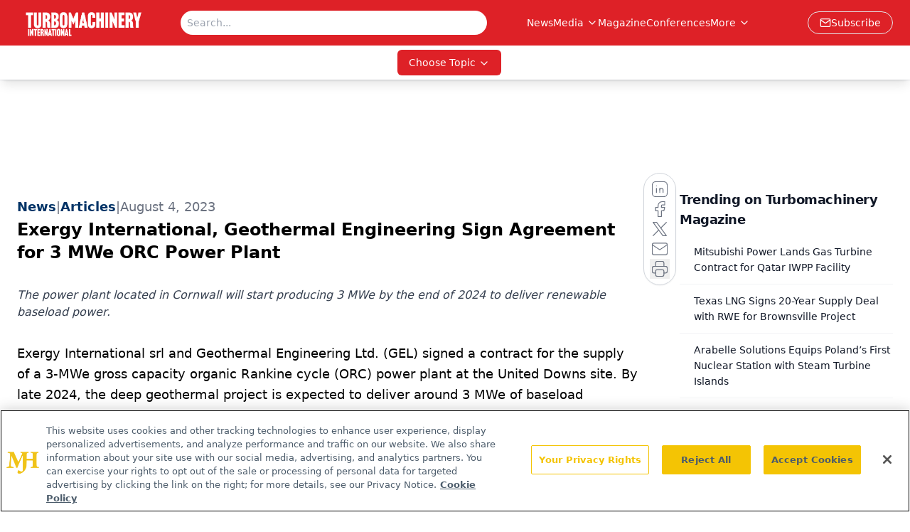

--- FILE ---
content_type: text/html; charset=utf-8
request_url: https://www.google.com/recaptcha/api2/aframe
body_size: 180
content:
<!DOCTYPE HTML><html><head><meta http-equiv="content-type" content="text/html; charset=UTF-8"></head><body><script nonce="TdMM99eZc4Ema-2_rc87pw">/** Anti-fraud and anti-abuse applications only. See google.com/recaptcha */ try{var clients={'sodar':'https://pagead2.googlesyndication.com/pagead/sodar?'};window.addEventListener("message",function(a){try{if(a.source===window.parent){var b=JSON.parse(a.data);var c=clients[b['id']];if(c){var d=document.createElement('img');d.src=c+b['params']+'&rc='+(localStorage.getItem("rc::a")?sessionStorage.getItem("rc::b"):"");window.document.body.appendChild(d);sessionStorage.setItem("rc::e",parseInt(sessionStorage.getItem("rc::e")||0)+1);localStorage.setItem("rc::h",'1768728463993');}}}catch(b){}});window.parent.postMessage("_grecaptcha_ready", "*");}catch(b){}</script></body></html>

--- FILE ---
content_type: application/javascript
request_url: https://api.lightboxcdn.com/z9gd/43415/www.turbomachinerymag.com/jsonp/z?cb=1768728449899&dre=l&callback=jQuery1124016025596180714174_1768728449855&_=1768728449856
body_size: 1090
content:
jQuery1124016025596180714174_1768728449855({"response":"[base64].[base64].ksiGlH2hNHR2C4Uo6ZEAekKSNp6pZHvhsThFB9MQgpUtADkTKgKBkAATZ4i5qCltEQmKVv0mAMgeu4N0er0UX01utBmI64hgVtGCgopYgAC-LLorEYjCW7OgU9YxA3QA___","dre":"l","success":true});

--- FILE ---
content_type: application/javascript; charset=utf-8
request_url: https://www.turbomachinerymag.com/_astro/next-article-button.CZeE8cQY.js
body_size: 541
content:
import{j as s}from"./jsx-runtime.D3GSbgeI.js";import{r}from"./index.HXEJb8BZ.js";import{a as p}from"./index.n-IAUjIs.js";import"./index.yBjzXJbu.js";import"./_commonjsHelpers.D6-XlEtG.js";import"./iconBase.AvOXlZV_.js";const w=({articles:a,currentArticle:e})=>{const[l,n]=r.useState(!1),[c,d]=r.useState("");return r.useEffect(()=>{if(window.innerWidth<600){const o=localStorage.getItem("visited-related-articles"),t=o?JSON.parse(o):[`/view/${e}`],i=a.filter(m=>!t.includes(m));d(i[0]?i[0]:t[0]);const f=i[0]?JSON.stringify([...new Set([...t,`/view/${e}`])]):JSON.stringify([`/view/${e}`]);localStorage.setItem("visited-related-articles",f),n(!0)}},[]),l?s.jsx("div",{className:"fixed right-[-22px] top-[50%] z-[100000]",children:s.jsx("a",{"data-astro-prefetch":"load",className:"block rounded-full bg-gray-500 p-2",href:`/view/${c}`,children:s.jsx(p,{size:36,color:"white",className:"mr-3"})})}):null};export{w as default};
